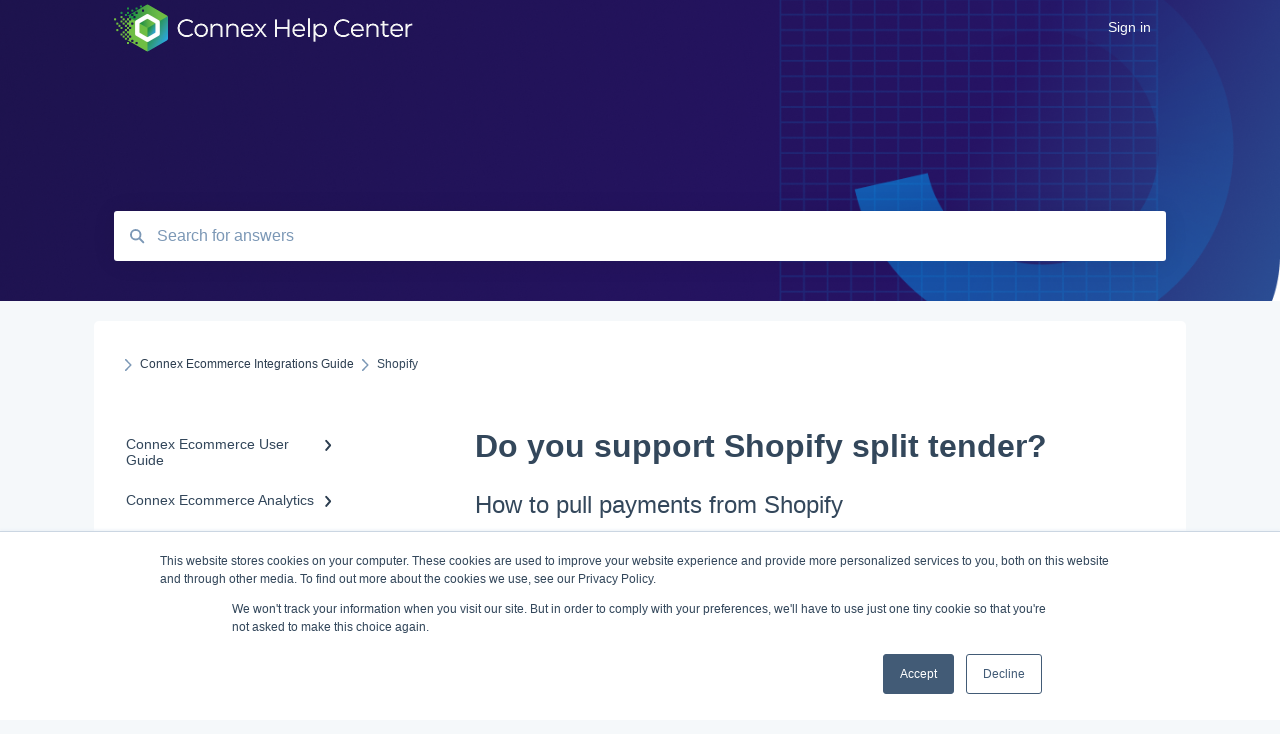

--- FILE ---
content_type: text/html; charset=UTF-8
request_url: https://help.connexecommerce.com/hc/do-you-support-shopify-split-tender
body_size: 11086
content:
<!doctype html><html lang="en"><head>
    
    <meta charset="utf-8">
    
    <title>
      Do you support Shopify split tender?
    </title>
    
    <meta name="description" content="How to pull payments from Shopify">
    <meta name="viewport" content="width=device-width, initial-scale=1">

    
    <meta property="og:description" content="How to pull payments from Shopify">
    <meta property="og:title" content="Do you support Shopify split tender?">
    <meta name="twitter:description" content="How to pull payments from Shopify">
    <meta name="twitter:title" content="Do you support Shopify split tender?">

    

    

    <link rel="stylesheet" href="/hs/hsstatic/ContentIcons/static-1.198/fontawesome/5.0.10/css/fontawesome-all.min.css">
<style>
a.cta_button{-moz-box-sizing:content-box !important;-webkit-box-sizing:content-box !important;box-sizing:content-box !important;vertical-align:middle}.hs-breadcrumb-menu{list-style-type:none;margin:0px 0px 0px 0px;padding:0px 0px 0px 0px}.hs-breadcrumb-menu-item{float:left;padding:10px 0px 10px 10px}.hs-breadcrumb-menu-divider:before{content:'›';padding-left:10px}.hs-featured-image-link{border:0}.hs-featured-image{float:right;margin:0 0 20px 20px;max-width:50%}@media (max-width: 568px){.hs-featured-image{float:none;margin:0;width:100%;max-width:100%}}.hs-screen-reader-text{clip:rect(1px, 1px, 1px, 1px);height:1px;overflow:hidden;position:absolute !important;width:1px}
</style>


    


    
<!--  Added by GoogleAnalytics4 integration -->
<script>
var _hsp = window._hsp = window._hsp || [];
window.dataLayer = window.dataLayer || [];
function gtag(){dataLayer.push(arguments);}

var useGoogleConsentModeV2 = true;
var waitForUpdateMillis = 1000;


if (!window._hsGoogleConsentRunOnce) {
  window._hsGoogleConsentRunOnce = true;

  gtag('consent', 'default', {
    'ad_storage': 'denied',
    'analytics_storage': 'denied',
    'ad_user_data': 'denied',
    'ad_personalization': 'denied',
    'wait_for_update': waitForUpdateMillis
  });

  if (useGoogleConsentModeV2) {
    _hsp.push(['useGoogleConsentModeV2'])
  } else {
    _hsp.push(['addPrivacyConsentListener', function(consent){
      var hasAnalyticsConsent = consent && (consent.allowed || (consent.categories && consent.categories.analytics));
      var hasAdsConsent = consent && (consent.allowed || (consent.categories && consent.categories.advertisement));

      gtag('consent', 'update', {
        'ad_storage': hasAdsConsent ? 'granted' : 'denied',
        'analytics_storage': hasAnalyticsConsent ? 'granted' : 'denied',
        'ad_user_data': hasAdsConsent ? 'granted' : 'denied',
        'ad_personalization': hasAdsConsent ? 'granted' : 'denied'
      });
    }]);
  }
}

gtag('js', new Date());
gtag('set', 'developer_id.dZTQ1Zm', true);
gtag('config', 'G-37YDQK7KMR');
</script>
<script async src="https://www.googletagmanager.com/gtag/js?id=G-37YDQK7KMR"></script>

<!-- /Added by GoogleAnalytics4 integration -->

<!--  Added by GoogleTagManager integration -->
<script>
var _hsp = window._hsp = window._hsp || [];
window.dataLayer = window.dataLayer || [];
function gtag(){dataLayer.push(arguments);}

var useGoogleConsentModeV2 = true;
var waitForUpdateMillis = 1000;



var hsLoadGtm = function loadGtm() {
    if(window._hsGtmLoadOnce) {
      return;
    }

    if (useGoogleConsentModeV2) {

      gtag('set','developer_id.dZTQ1Zm',true);

      gtag('consent', 'default', {
      'ad_storage': 'denied',
      'analytics_storage': 'denied',
      'ad_user_data': 'denied',
      'ad_personalization': 'denied',
      'wait_for_update': waitForUpdateMillis
      });

      _hsp.push(['useGoogleConsentModeV2'])
    }

    (function(w,d,s,l,i){w[l]=w[l]||[];w[l].push({'gtm.start':
    new Date().getTime(),event:'gtm.js'});var f=d.getElementsByTagName(s)[0],
    j=d.createElement(s),dl=l!='dataLayer'?'&l='+l:'';j.async=true;j.src=
    'https://www.googletagmanager.com/gtm.js?id='+i+dl;f.parentNode.insertBefore(j,f);
    })(window,document,'script','dataLayer','GTM-W9ZFTZR');

    window._hsGtmLoadOnce = true;
};

_hsp.push(['addPrivacyConsentListener', function(consent){
  if(consent.allowed || (consent.categories && consent.categories.analytics)){
    hsLoadGtm();
  }
}]);

</script>

<!-- /Added by GoogleTagManager integration -->

    <link rel="canonical" href="https://help.connexecommerce.com/hc/do-you-support-shopify-split-tender">


<meta property="og:url" content="https://help.connexecommerce.com/hc/do-you-support-shopify-split-tender">
<meta http-equiv="content-language" content="en">



    
      <link rel="shortcut icon" href="https://help.connexecommerce.com/hubfs/JMA%20Favicon.png">
    
    <link href="//7052064.fs1.hubspotusercontent-na1.net/hubfs/7052064/hub_generated/template_assets/DEFAULT_ASSET/1767723238666/template_main.css" rel="stylesheet">
    <link href="//7052064.fs1.hubspotusercontent-na1.net/hubfs/7052064/hub_generated/template_assets/DEFAULT_ASSET/1767723234639/template__support-form.min.css" rel="stylesheet">
    <script type="text/javascript" src="//7052064.fs1.hubspotusercontent-na1.net/hubfs/7052064/hub_generated/template_assets/DEFAULT_ASSET/1767723237081/template_kbdom.min.js"></script>
    <style type="text/css" data-preview-theme="true">
      .kb-article, .kb-search__suggestions__article-content, .kb-search-results__description {
        font-family: georgia, palatino;
      }
      h1, h2, h3, h3 a, h4, h4 a, h5, h6, .kb__text-link, .kb__text-link-small, .kb-header, .kb-sticky-footer,
      .kb-search__suggestions__article-title, .kb-search-results__title,
      #hs_form_target_kb_support_form input.hs-button, #hs_form_target_kb_support_form label, input, select, textarea, #hs_form_target_kb_support_form .hs-field-desc, #hs_form_target_kb_support_form .hs-richtext p {
        font-family: helvetica;
      }
      a,
      .kb-search__suggestions__breadcrumb,
      .kb-header__nav .kbui-dropdown__link {
        color: #2d3e50;
      }
      .kb-header,
      .kb-header a,
      .kb-header button.kb-button--link {
        color: #fafafa;
      }
      .kb-header svg * {
        fill: #fafafa;
      }
      .kb-search-section {
        background-color: #ffffff;
      }
      .kb-search-section__title {
        color: #f6f6f6;
      }
      .kb-search-section-with-image {
        background-image: url(https://help.connexecommerce.com/hubfs/bg4.png);
        background-size: cover;
        color: #ffffff;
        position: relative;
      }
      .kb-search-section-with-gradient {
        background-color: ;
        background-image: linear-gradient(180deg, #ffffff 0%, transparent 97%);
      }
      .kb-mobile-search-section {
        background-color: #eff3ef;
      }
      .kb-search__suggestions a:hover,
      .kb-search__suggestions a:focus,
      .kb-category-menu li.active > a,
      .kb-category-menu li > a:hover {
        background-color: rgba(45, 62, 80, .1);
      }
      .kb-theme--cards .kb-category-menu li.active > a,
      .kb-theme--cards .kb-category-menu li > a:hover {
        background-color: transparent;
      }
      .kb-breadcrumbs > ol > li > span,
      .kb-breadcrumbs > ol > li > a > span,
      .kb-breadcrumbs > .kb-breadcrumbs__mobile-back a {
        font-family: helvetica;
      }
      .kb-breadcrumbs__arrow--left * {
        fill: #2d3e50
      }
      .kb-sidebar .kb-category-menu a,
      .kb-mobile-menu .kb-mobile-menu__current-page,
      .kb-mobile-menu ul > li > a {
        font-family: helvetica;
      }
      .kb-header__logo img {
        max-height: 50px;
      }
      .kb-footer__logo img {
        max-height: 50px;
      }
      /* SVG SUPPORT */
      .kb-header__logo img[src$=".svg"] {
        height: 50px;
      }
      .kb-footer__logo img[src$=".svg"] {
        height: 50px;
      }
      /* MOBILE STYLES */
      .kb-mobile-menu,
      .kb-mobile-search__bar {
        background-color: #eff3ef;
      }
      .kb-mobile-menu a,
      .kb-mobile-menu__current-page,
      .kb-mobile-search__input,
      .kb-search--open .kb-mobile-search__input {
        color: #111111
      }
      .kb-mobile-search__input::-webkit-input-placeholder {
        color: #111111
      }
      .kb-mobile-search__input::-moz-placeholder {
        color: #111111
      }
      .kb-mobile-search__input:-ms-input-placeholder {
        color: #111111
      }
      .kb-mobile-search__input:-moz-placeholder {
        color: #111111
      }
      .kb-mobile-search__mag * {
        fill: #111111
      }
      .kb-mobile-menu__arrow *,
      .kb-mobile-search__close * {
        stroke: #111111
      }
      @media (max-width: 767px) {
        .kb-header__nav {
          background-color: #eff3ef
        }
        .kb-header,
        .kb-header a {
          color: #111111;
        }
        .kb-header svg * {
          fill: #111111;
        }
        .kb-theme--content.kb-page--index .kb-header__nav-toggle svg *,
        .kb-theme--content.kb-page--index .kb-header__nav-close svg *,
        .kb-theme--tiles.kb-page--index .kb-header__nav-toggle svg *,
        .kb-theme--tiles.kb-page--index .kb-header__nav-close svg *,
        .kb-theme--minimal .kb-header__nav-toggle svg *,
        .kb-theme--minimal .kb-header__nav-close svg *,
        .kb-theme--cards .kb-header__nav-toggle svg *,
        .kb-theme--cards .kb-header__nav-close svg *,
        .kb-theme--default .kb-header__nav-toggle svg *,
        .kb-theme--default .kb-header__nav-close svg * {
          fill: #fafafa;
        }
      }
    </style>
  <meta name="generator" content="HubSpot"></head>
  <body class="kb-theme--tiles ">
<!--  Added by GoogleTagManager integration -->
<noscript><iframe src="https://www.googletagmanager.com/ns.html?id=GTM-W9ZFTZR" height="0" width="0" style="display:none;visibility:hidden"></iframe></noscript>

<!-- /Added by GoogleTagManager integration -->

    <header>
      
      
  

  

  

  <div class="kb-header" data-preview-id="kb-header">
    <div class="kb-header-inner" id="kb-header">
      <div class="kb-header__logo">
        
          <a href="https://connexecommerce.com/">
            <img src="https://help.connexecommerce.com/hs-fs/hubfs/Connex_Logo_HelpCenter_100h.png?height=120&amp;name=Connex_Logo_HelpCenter_100h.png" alt="company logo">
          </a>
        
      </div>
      <a class="kb-header__title" href="/hc">
        &nbsp;
      </a>
      <nav id="kb-header__nav" class="kb-header__nav" role="navigation">
        <ul>
          
          
          
          
          
            
              
  <li class="kb-header__sign-in-link"><a href="/_hcms/mem/login?redirect_url=/hc/">Sign in</a></li>

            
          
        </ul>
      </nav>
      
      <div class="kb-header__nav-controls-container">
        <button id="kb-header__close-target" class="kb-header__nav-close" role="button" aria-label="Close main navigation menu" aria-controls="kb-header__nav kb-header__langs-nav">
          <span class="kb-icon close" aria-hidden="true">
            <svg width="16" height="17" xmlns="http://www.w3.org/2000/svg">
              <g fill="#2D3E50" fill-rule="nonzero">
                <path d="M15.07107 1.42893c.59587.59588.88893 1.23239.0505 2.07081L2.99975 15.62158c-.83842.83842-1.48089.5394-2.0708-.05051C.33305 14.97519.04 14.33868.87841 13.50026L13.00026 1.37842c.83842-.83842 1.48089-.5394 2.0708.05051z" />
                <path d="M15.07107 15.57107c-.59588.59587-1.23239.88893-2.07081.0505L.87842 3.49975C.04 2.66132.33902 2.01885.92893 1.42894 1.52481.83305 2.16132.54 2.99974 1.37841l12.12184 12.12184c.83842.83842.5394 1.48089-.05051 2.0708z" />
              </g>
            </svg>
          </span>
        </button>
        
        <button id="kb-header__main-nav-target" class="kb-header__nav-toggle" role="button" aria-label="Open main navigation menu" aria-controls="kb-header__nav">
          <span class="kb-icon menu">
            <svg width="25" height="17" xmlns="http://www.w3.org/2000/svg">
              <g fill="#2D3E50" fill-rule="nonzero">
                <path d="M24.56897 2.295c0 .85-.2931 1.513-1.72414 1.513H2.15517C.72414 3.808.43103 3.1365.43103 2.295c0-.85.2931-1.513 1.72414-1.513h20.68966c1.43103 0 1.72414.6715 1.72414 1.513zM24.56897 8.8315c0 .85-.2931 1.513-1.72414 1.513H2.15517c-1.43103 0-1.72414-.6715-1.72414-1.513 0-.85.2931-1.513 1.72414-1.513h20.68966c1.43103 0 1.72414.6715 1.72414 1.513zM24.56897 15.3595c0 .85-.2931 1.513-1.72414 1.513H2.15517c-1.43103 0-1.72414-.6715-1.72414-1.513 0-.85.2931-1.513 1.72414-1.513h20.68966c1.43103 0 1.72414.6715 1.72414 1.513z" />
              </g>
            </svg>
          </span>
        </button>
    </div>
    </div>
  </div>
  <!-- Mobile Menu -->
  <div class="kb-mobile-search-section">
    <div class="kb-mobile-header">
      <div class="kb-mobile-menu">
        <div class="kb-mobile-menu__current-page">
          
            
              
                
              
                
              
                
              
                
              
                
              
                
              
                
              
                
              
                
              
                
              
                
              
                
              
                
              
                
              
                
              
                
              
                
              
                
              
                
              
                
              
                
              
                
              
            
          
            
              
                
              
                
              
                
              
                
              
                
              
                
              
                
              
                
              
                
              
                
              
                
              
                
              
                
              
            
          
            
              
                
              
                
              
                
              
                
              
            
          
            
              
                
              
                
              
                
              
                
              
                
              
                
              
                
              
                
              
                
              
                
              
                
              
                
              
                
              
                
              
            
          
            
              
                
              
                
              
                
              
                
              
                
              
                
              
                
              
                
              
                
              
                
              
                
              
                
              
                
              
                
              
                
              
                
              
                
              
                
              
                
              
                
              
                
              
                
              
                
              
                
              
                
              
                
                Shopify
                
              
                
              
                
              
                
              
                
              
                
              
                
              
                
              
                
              
            
          
            
              
                
              
            
          
          <svg class="kb-mobile-menu__arrow" width="12" height="7" xmlns="http://www.w3.org/2000/svg">
            <path d="M10.6817 1.6816l-4.5364 4-4.5364-3.9315" stroke="#00A38D" stroke-width="2" fill="none" fill-rule="evenodd" stroke-linecap="round" stroke-linejoin="round" />
          </svg>
        </div>
        <ul>
          
          <li>
            
            
            <a href="/hc/connex-ecommerce-user-guide">
              Connex Ecommerce User Guide
            </a>
            <ul>
              
              
              
              <li>
                <a href="/hc/connex-ecommerce-user-guide#getting-started-with-connex-ecommerce">
                  Getting Started with Connex Ecommerce
                </a>
              </li>
              
              
              
              <li>
                <a href="/hc/connex-ecommerce-user-guide#remote-desktop-rdp">
                  Remote Desktop (RDP)
                </a>
              </li>
              
              
              
              <li>
                <a href="/hc/connex-ecommerce-user-guide#customers-matching">
                  Customers Matching
                </a>
              </li>
              
              
              
              <li>
                <a href="/hc/connex-ecommerce-user-guide#inventory-site">
                  Inventory Site
                </a>
              </li>
              
              
              
              <li>
                <a href="/hc/connex-ecommerce-user-guide#inventory-sync">
                  Inventory Sync
                </a>
              </li>
              
              
              
              <li>
                <a href="/hc/connex-ecommerce-user-guide#multicurrency">
                  Multicurrency 
                </a>
              </li>
              
              
              
              <li>
                <a href="/hc/connex-ecommerce-user-guide#orders">
                  Orders
                </a>
              </li>
              
              
              
              <li>
                <a href="/hc/connex-ecommerce-user-guide#price-levels">
                  Price Levels
                </a>
              </li>
              
              
              
              <li>
                <a href="/hc/connex-ecommerce-user-guide#products">
                  Products
                </a>
              </li>
              
              
              
              <li>
                <a href="/hc/connex-ecommerce-user-guide#refunds">
                  Refunds
                </a>
              </li>
              
              
              
              <li>
                <a href="/hc/connex-ecommerce-user-guide#sales-tax">
                  Sales Tax
                </a>
              </li>
              
              
              
              <li>
                <a href="/hc/connex-ecommerce-user-guide#sales-orders">
                  Sales Orders
                </a>
              </li>
              
              
              
              <li>
                <a href="/hc/connex-ecommerce-user-guide#unit-of-measure">
                  Unit of Measure
                </a>
              </li>
              
              
              
              <li>
                <a href="/hc/connex-ecommerce-user-guide#web-connector">
                  Web Connector
                </a>
              </li>
              
              
              
              <li>
                <a href="/hc/connex-ecommerce-user-guide#getting-started-with-rules">
                  Getting Started with Rules
                </a>
              </li>
              
              
              
              <li>
                <a href="/hc/connex-ecommerce-user-guide#rules-engine-common-rules">
                  Rules Engine Common Rules
                </a>
              </li>
              
              
              
              <li>
                <a href="/hc/connex-ecommerce-user-guide#faq">
                  FAQ
                </a>
              </li>
              
              
              
              <li>
                <a href="/hc/connex-ecommerce-user-guide#deposit-match">
                  Deposit Match
                </a>
              </li>
              
              
              
              <li>
                <a href="/hc/connex-ecommerce-user-guide#cost-of-goods-sold">
                  Cost of Goods Sold
                </a>
              </li>
              
              
              
              <li>
                <a href="/hc/connex-ecommerce-user-guide#troubleshooting">
                  Troubleshooting
                </a>
              </li>
              
              
              
              <li>
                <a href="/hc/connex-ecommerce-user-guide#custom-store">
                  Custom Store
                </a>
              </li>
              
              
              
              <li>
                <a href="/hc/connex-ecommerce-user-guide#billing">
                  Billing
                </a>
              </li>
              
            </ul>
          </li>
          
          <li>
            
            
            <a href="/hc/connex-ecommerce-analytics">
              Connex Ecommerce Analytics
            </a>
            <ul>
              
              
              
              <li>
                <a href="/hc/connex-ecommerce-analytics#getting-started-with-connex-ecommerce-analytics">
                  Getting Started with Connex Ecommerce Analytics
                </a>
              </li>
              
              
              
              <li>
                <a href="/hc/connex-ecommerce-analytics#amazon-dashboard">
                  Amazon Dashboard
                </a>
              </li>
              
              
              
              <li>
                <a href="/hc/connex-ecommerce-analytics#customers-dashboard">
                  Customers Dashboard
                </a>
              </li>
              
              
              
              <li>
                <a href="/hc/connex-ecommerce-analytics#inventory-dashboard">
                  Inventory Dashboard
                </a>
              </li>
              
              
              
              <li>
                <a href="/hc/connex-ecommerce-analytics#notifications">
                  Notifications
                </a>
              </li>
              
              
              
              <li>
                <a href="/hc/connex-ecommerce-analytics#orders-dashboard">
                  Orders Dashboard
                </a>
              </li>
              
              
              
              <li>
                <a href="/hc/connex-ecommerce-analytics#products-dashboard">
                  Products Dashboard
                </a>
              </li>
              
              
              
              <li>
                <a href="/hc/connex-ecommerce-analytics#product-management">
                  Product Management
                </a>
              </li>
              
              
              
              <li>
                <a href="/hc/connex-ecommerce-analytics#quickbooks-desktop">
                  QuickBooks Desktop
                </a>
              </li>
              
              
              
              <li>
                <a href="/hc/connex-ecommerce-analytics#quickbooks-online">
                  QuickBooks Online
                </a>
              </li>
              
              
              
              <li>
                <a href="/hc/connex-ecommerce-analytics#selling-channels">
                  Selling Channels
                </a>
              </li>
              
              
              
              <li>
                <a href="/hc/connex-ecommerce-analytics#spreadsheet-reports">
                  Spreadsheet Reports
                </a>
              </li>
              
              
              
              <li>
                <a href="/hc/connex-ecommerce-analytics#developer-api">
                  Developer API
                </a>
              </li>
              
            </ul>
          </li>
          
          <li>
            
            
            <a href="/hc/frequently-asked-questions">
              Frequently Asked Questions
            </a>
            <ul>
              
              
              
              <li>
                <a href="/hc/frequently-asked-questions#account-management">
                  Account Management
                </a>
              </li>
              
              
              
              <li>
                <a href="/hc/frequently-asked-questions#account-transfers">
                  Account Transfers
                </a>
              </li>
              
              
              
              <li>
                <a href="/hc/frequently-asked-questions#legal-faq">
                  Legal FAQ
                </a>
              </li>
              
              
              
              <li>
                <a href="/hc/frequently-asked-questions#support-policy-faq">
                  Support Policy FAQ
                </a>
              </li>
              
            </ul>
          </li>
          
          <li>
            
            
            <a href="/hc/general-troubleshooting-guide">
              General Troubleshooting Guide
            </a>
            <ul>
              
              
              
              <li>
                <a href="/hc/general-troubleshooting-guide#deposit-match-troubleshooting">
                  Deposit Match Troubleshooting
                </a>
              </li>
              
              
              
              <li>
                <a href="/hc/general-troubleshooting-guide#quickbooks-desktop-error-messages">
                  QuickBooks Desktop Error Messages
                </a>
              </li>
              
              
              
              <li>
                <a href="/hc/general-troubleshooting-guide#inventory-troubleshooting">
                  Inventory Troubleshooting
                </a>
              </li>
              
              
              
              <li>
                <a href="/hc/general-troubleshooting-guide#incorrect-orders-troubleshooting">
                  Incorrect Orders Troubleshooting
                </a>
              </li>
              
              
              
              <li>
                <a href="/hc/general-troubleshooting-guide#sales-tax-troubleshooting">
                  Sales Tax Troubleshooting
                </a>
              </li>
              
              
              
              <li>
                <a href="/hc/general-troubleshooting-guide#web-connector-troubleshooting">
                  Web Connector Troubleshooting
                </a>
              </li>
              
              
              
              <li>
                <a href="/hc/general-troubleshooting-guide#quickbooks-online-error-messages">
                  QuickBooks Online Error Messages
                </a>
              </li>
              
              
              
              <li>
                <a href="/hc/general-troubleshooting-guide#match-deposit-tool-troubleshooting">
                  Match Deposit Tool Troubleshooting
                </a>
              </li>
              
              
              
              <li>
                <a href="/hc/general-troubleshooting-guide#product-matching-troubleshooting">
                  Product Matching Troubleshooting
                </a>
              </li>
              
              
              
              <li>
                <a href="/hc/general-troubleshooting-guide#customer-matching-troubleshooting">
                  Customer Matching Troubleshooting
                </a>
              </li>
              
              
              
              <li>
                <a href="/hc/general-troubleshooting-guide#rules-engine">
                  Rules Engine
                </a>
              </li>
              
              
              
              <li>
                <a href="/hc/general-troubleshooting-guide#orders-from-quickbooks">
                  Orders from QuickBooks
                </a>
              </li>
              
              
              
              <li>
                <a href="/hc/general-troubleshooting-guide#payments-troubleshooting">
                  Payments Troubleshooting
                </a>
              </li>
              
              
              
              <li>
                <a href="/hc/general-troubleshooting-guide#company-file">
                  Company File
                </a>
              </li>
              
            </ul>
          </li>
          
          <li class="active open">
            
            
            <a href="/hc/connex-ecommerce-integrations-guide">
              Connex Ecommerce Integrations Guide
            </a>
            <ul>
              
              
              
              <li>
                <a href="/hc/connex-ecommerce-integrations-guide#acumatica">
                  Acumatica
                </a>
              </li>
              
              
              
              <li>
                <a href="/hc/connex-ecommerce-integrations-guide#amazon">
                  Amazon
                </a>
              </li>
              
              
              
              <li>
                <a href="/hc/connex-ecommerce-integrations-guide#amazon-settlement-report">
                  Amazon Settlement Report
                </a>
              </li>
              
              
              
              <li>
                <a href="/hc/connex-ecommerce-integrations-guide#bigcommerce">
                  Bigcommerce
                </a>
              </li>
              
              
              
              <li>
                <a href="/hc/connex-ecommerce-integrations-guide#cin-7">
                  CIN 7
                </a>
              </li>
              
              
              
              <li>
                <a href="/hc/connex-ecommerce-integrations-guide#erpag">
                  ERPAG
                </a>
              </li>
              
              
              
              <li>
                <a href="/hc/connex-ecommerce-integrations-guide#freeagent">
                  FreeAgent
                </a>
              </li>
              
              
              
              <li>
                <a href="/hc/connex-ecommerce-integrations-guide#freshbooks">
                  Freshbooks
                </a>
              </li>
              
              
              
              <li>
                <a href="/hc/connex-ecommerce-integrations-guide#hubspot">
                  Hubspot
                </a>
              </li>
              
              
              
              <li>
                <a href="/hc/connex-ecommerce-integrations-guide#keap">
                  Keap
                </a>
              </li>
              
              
              
              <li>
                <a href="/hc/connex-ecommerce-integrations-guide#launchpad">
                  Launchpad
                </a>
              </li>
              
              
              
              <li>
                <a href="/hc/connex-ecommerce-integrations-guide#magento-2">
                  Magento 2
                </a>
              </li>
              
              
              
              <li>
                <a href="/hc/connex-ecommerce-integrations-guide#microsoft-dynamics-365">
                  Microsoft Dynamics 365
                </a>
              </li>
              
              
              
              <li>
                <a href="/hc/connex-ecommerce-integrations-guide#netsuite">
                  Netsuite
                </a>
              </li>
              
              
              
              <li>
                <a href="/hc/connex-ecommerce-integrations-guide#odoo">
                  Odoo
                </a>
              </li>
              
              
              
              <li>
                <a href="/hc/connex-ecommerce-integrations-guide#paytrace">
                  Paytrace
                </a>
              </li>
              
              
              
              <li>
                <a href="/hc/connex-ecommerce-integrations-guide#salesforce">
                  Salesforce
                </a>
              </li>
              
              
              
              <li>
                <a href="/hc/connex-ecommerce-integrations-guide#shipbob">
                  ShipBob
                </a>
              </li>
              
              
              
              <li>
                <a href="/hc/connex-ecommerce-integrations-guide#shiprush">
                  ShipRush
                </a>
              </li>
              
              
              
              <li>
                <a href="/hc/connex-ecommerce-integrations-guide#shipstation-to-quickbooks">
                  ShipStation to QuickBooks
                </a>
              </li>
              
              
              
              <li>
                <a href="/hc/connex-ecommerce-integrations-guide#from-quickbooks-to-shipstation">
                  From QuickBooks to ShipStation
                </a>
              </li>
              
              
              
              <li>
                <a href="/hc/connex-ecommerce-integrations-guide#sage-business-cloud-accounting">
                  Sage Business Cloud Accounting
                </a>
              </li>
              
              
              
              <li>
                <a href="/hc/connex-ecommerce-integrations-guide#sage-intacct">
                  Sage Intacct
                </a>
              </li>
              
              
              
              <li>
                <a href="/hc/connex-ecommerce-integrations-guide#shiphero">
                  ShipHero
                </a>
              </li>
              
              
              
              <li>
                <a href="/hc/connex-ecommerce-integrations-guide#shipworks">
                  ShipWorks
                </a>
              </li>
              
              
              
              <li class="active">
                <a href="/hc/connex-ecommerce-integrations-guide#shopify">
                  Shopify
                </a>
              </li>
              
              
              
              <li>
                <a href="/hc/connex-ecommerce-integrations-guide#square">
                  Square
                </a>
              </li>
              
              
              
              <li>
                <a href="/hc/connex-ecommerce-integrations-guide#stripe">
                  Stripe
                </a>
              </li>
              
              
              
              <li>
                <a href="/hc/connex-ecommerce-integrations-guide#veeqo">
                  Veeqo
                </a>
              </li>
              
              
              
              <li>
                <a href="/hc/connex-ecommerce-integrations-guide#walmart">
                  Walmart
                </a>
              </li>
              
              
              
              <li>
                <a href="/hc/connex-ecommerce-integrations-guide#woocommerce">
                  WooCommerce
                </a>
              </li>
              
              
              
              <li>
                <a href="/hc/connex-ecommerce-integrations-guide#xero">
                  Xero
                </a>
              </li>
              
              
              
              <li>
                <a href="/hc/connex-ecommerce-integrations-guide#zoho-books">
                  Zoho Books
                </a>
              </li>
              
              
              
              <li>
                <a href="/hc/connex-ecommerce-integrations-guide#sps-commerce">
                  SPS Commerce
                </a>
              </li>
              
            </ul>
          </li>
          
          <li>
            
            
            <a href="/hc/rules-engine-guide">
              Rules Engine Guide
            </a>
            <ul>
              
              
              
              <li>
                <a href="/hc/rules-engine-guide#common-rules">
                  Common Rules
                </a>
              </li>
              
            </ul>
          </li>
          
        </ul>
      </div>
      <div class="kb-mobile-search kb-search" kb-language-tag="en" kb-group-id="37971026550">
        <div class="kb-mobile-search__placeholder"></div>
        <div class="kb-mobile-search__box">
          <div class="kb-mobile-search__bar">
            <svg class="kb-mobile-search__mag" width="15" height="15" xmlns="http://www.w3.org/2000/svg">
              <path d="M14.02 12.672l-3.64-3.64a5.687 5.687 0 0 0 1.06-3.312A5.726 5.726 0 0 0 5.72 0 5.726 5.726 0 0 0 0 5.72a5.726 5.726 0 0 0 5.72 5.72 5.687 5.687 0 0 0 3.311-1.06l3.641 3.64a.95.95 0 0 0 1.348 0 .953.953 0 0 0 0-1.348zm-8.3-3.139a3.813 3.813 0 1 1 0-7.626 3.813 3.813 0 0 1 0 7.626z" fill="#4A4A4A" fill-rule="evenodd" />
            </svg>
            <form action="/hc/kb-search-results">
              <input type="text" class="kb-mobile-search__input kb-search__input" name="term" autocomplete="off" placeholder="Search for answers">
              <input type="hidden" name="ref" value="139109753636">
            </form>
            <svg class="kb-mobile-search__close" width="14" height="14" xmlns="http://www.w3.org/2000/svg">
              <g stroke="#4A4A4A" stroke-width="2" fill="none" fill-rule="evenodd" stroke-linecap="round" stroke-linejoin="round">
                <path d="M1 12.314L12.314 1M12.314 12.314L1 1" />
              </g>
            </svg>
          </div>
          <ul class="kb-search__suggestions"></ul>
        </div>
      </div>
    </div>
  </div>

  <script>
    kbDom.whenReady(function() {
          // Mobile Nav Menu
          var mobileToggle = function() {
            var navMenuOpen = document.getElementById('kb-header__main-nav-target');
            var langNavOpen = document.getElementById('kb-header__langs-nav-target');
            var navClose = document.getElementById('kb-header__close-target');

            navMenuOpen.addEventListener('click',function() {
              document.body.classList.toggle('kb-header__main-nav-open');
            });

            if (langNavOpen) {
            langNavOpen.addEventListener('click',function() {
              document.body.classList.toggle('kb-header__lang-nav-open');
            });
            }

            navClose.addEventListener('click',function() {
              document.body.classList.remove('kb-header__main-nav-open');
              document.body.classList.remove('kb-header__lang-nav-open');
            });

          };
          window.addEventListener('click', mobileToggle);
          mobileToggle();

      kbDom.initDropdown(document.querySelector('[data-kbui-dropdown-contents="lang-switcher"]'))

      // Mobile Cat Menu
      document.querySelector('.kb-mobile-menu__current-page').addEventListener('click',function() {
        document.querySelector('.kb-mobile-header').classList.toggle('menu-open');
      });
      document.querySelector('.kb-mobile-search__mag').addEventListener('click',function() {
        document.querySelector('.kb-mobile-header').classList.toggle('search-open');
        if (document.querySelector('.kb-mobile-header').classList.contains('search-open')) {
          document.querySelector('.kb-mobile-search__input').focus();
        }
      });
      document.querySelector('.kb-mobile-search__close').addEventListener('click',function() {
        document.querySelector('.kb-mobile-header').classList.remove('search-open');
      });
    });
  </script>
      
<div class="kb-search-section kb-search-section--narrow kb-search-section-with-image  ">
  <div class="kb-search-section__content content-container">
    <div class="kb-search" kb-language-tag="en" kb-group-id="37971026550">
      <div class="kb-search__placeholder"></div>
      <div class="kb-search__box">
        <div class="kb-search__bar">
          <svg class="kb-search__mag" width="15" height="15" xmlns="http://www.w3.org/2000/svg">
            <path d="M14.02 12.672l-3.64-3.64a5.687 5.687 0 0 0 1.06-3.312A5.726 5.726 0 0 0 5.72 0 5.726 5.726 0 0 0 0 5.72a5.726 5.726 0 0 0 5.72 5.72 5.687 5.687 0 0 0 3.311-1.06l3.641 3.64a.95.95 0 0 0 1.348 0 .953.953 0 0 0 0-1.348zm-8.3-3.139a3.813 3.813 0 1 1 0-7.626 3.813 3.813 0 0 1 0 7.626z" fill="#4A4A4A" fill-rule="evenodd" />
          </svg>
          <form action="/hc/kb-search-results">
            <input type="text" class="kb-search__input" name="term" autocomplete="off" placeholder="Search for answers" required>
          </form>
          <svg class="kb-search__close" width="14" height="14" xmlns="http://www.w3.org/2000/svg">
            <g stroke="#4A4A4A" stroke-width="2" fill="none" fill-rule="evenodd" stroke-linecap="round" stroke-linejoin="round">
              <path d="M1 12.314L12.314 1M12.314 12.314L1 1" />
            </g>
          </svg>
        </div>
        <ul class="kb-search__suggestions"></ul>
      </div>
    </div>
  </div>
</div>
      
    </header>
    <main data-preview-id="kb-article-main">
      
<div class="content-container-outer">
  <div class="content-container">
    
<div class="kb-breadcrumbs">
  <div class="kb-breadcrumbs__mobile-back">
    <svg class="kb-breadcrumbs__arrow kb-breadcrumbs__arrow--left" width="7" height="12" xmlns="http://www.w3.org/2000/svg">
      <path d="M.055 5.7194c.018-.045.0518-.0835.0795-.125.0166-.0255.0322-.052.0489-.0775.007-.011.0116-.024.0216-.034L5.2426.2328c.2877-.3.7662-.3115 1.0685-.026a.7468.7468 0 0 1 .0262 1.0605L1.7954 6l4.5419 4.733a.7462.7462 0 0 1-.0262 1.0601.7563.7563 0 0 1-.5214.207.7568.7568 0 0 1-.547-.2325L.205 6.5174c-.01-.0105-.0146-.023-.0216-.0345-.0167-.025-.0323-.0515-.0489-.077-.0277-.0415-.0615-.08-.0796-.125-.0186-.0455-.0222-.0935-.0312-.141C.0147 6.0934 0 6.0474 0 5.9999c0-.047.0146-.093.0237-.1395.009-.0475.0126-.096.0312-.141" fill="#7C98B6" fill-rule="evenodd" />
    </svg>
    <a href="/hc">Back to home</a>
  </div>
  <ol itemscope itemtype="http://schema.org/BreadcrumbList">
    <li itemprop="itemListElement" itemscope itemtype="http://schema.org/ListItem">
      <a itemprop="item" href="/hc">
        <span itemprop="name">&nbsp;</span>
      </a>
      <meta itemprop="position" content="1">
    </li>
    
      
        
      
        
      
        
      
        
      
        
          <svg class="kb-breadcrumbs__arrow kb-breadcrumbs__arrow--right" width="7" height="12" xmlns="http://www.w3.org/2000/svg">
            <path d="M6.4905 5.7194c-.018-.045-.0518-.0835-.0795-.125-.0167-.0255-.0323-.052-.049-.0775-.007-.011-.0115-.024-.0216-.034L1.3028.2328c-.2876-.3-.7662-.3115-1.0684-.026a.7468.7468 0 0 0-.0262 1.0605L4.75 6l-4.542 4.733a.7462.7462 0 0 0 .0263 1.0601.7563.7563 0 0 0 .5213.207.7568.7568 0 0 0 .5471-.2325l5.0376-5.2501c.0101-.0105.0146-.023.0217-.0345.0166-.025.0322-.0515.0489-.077.0277-.0415.0614-.08.0795-.125.0187-.0455.0222-.0935.0313-.141.009-.0465.0237-.0925.0237-.14 0-.047-.0147-.093-.0237-.1395-.009-.0475-.0126-.096-.0313-.141" fill="#7C98B6" fill-rule="evenodd" />
          </svg>
          <li itemprop="itemListElement" itemscope itemtype="http://schema.org/ListItem">
            
              
              
              <a itemprop="item" href="/hc/connex-ecommerce-integrations-guide">
                  <span itemprop="name">Connex Ecommerce Integrations Guide</span>
              </a>
            
            <meta itemprop="position" content="2">
          </li>
          
            
              
            
              
            
              
            
              
            
              
            
              
            
              
            
              
            
              
            
              
            
              
            
              
            
              
            
              
            
              
            
              
            
              
            
              
            
              
            
              
            
              
            
              
            
              
            
              
            
              
            
              
                <svg class="kb-breadcrumbs__arrow kb-breadcrumbs__arrow--right" width="7" height="12" xmlns="http://www.w3.org/2000/svg">
                  <path d="M6.4905 5.7194c-.018-.045-.0518-.0835-.0795-.125-.0167-.0255-.0323-.052-.049-.0775-.007-.011-.0115-.024-.0216-.034L1.3028.2328c-.2876-.3-.7662-.3115-1.0684-.026a.7468.7468 0 0 0-.0262 1.0605L4.75 6l-4.542 4.733a.7462.7462 0 0 0 .0263 1.0601.7563.7563 0 0 0 .5213.207.7568.7568 0 0 0 .5471-.2325l5.0376-5.2501c.0101-.0105.0146-.023.0217-.0345.0166-.025.0322-.0515.0489-.077.0277-.0415.0614-.08.0795-.125.0187-.0455.0222-.0935.0313-.141.009-.0465.0237-.0925.0237-.14 0-.047-.0147-.093-.0237-.1395-.009-.0475-.0126-.096-.0313-.141" fill="#7C98B6" fill-rule="evenodd" />
                </svg>
                <li itemprop="itemListElement" itemscope itemtype="http://schema.org/ListItem">
                  <span itemprop="name">Shopify</span>
                  <meta itemprop="position" content="3">
                </li>
              
            
              
            
              
            
              
            
              
            
              
            
              
            
              
            
              
            
          
        
      
        
      
    
  </ol>
</div>
    <div class="main-body">
      <div class="kb-sidebar">
        
<div class="kb-category-menu">
  <ul>
    
    <li>
        
        
      <a href="/hc/connex-ecommerce-user-guide">
        <div class="kb-category-menu-option" data-id="40221721730">
          <span class="kb-category-menu-option__color-bar" style="background-color: #2d3e50;"></span>
          Connex Ecommerce User Guide
        </div>
        
        <div>
          <svg width="12" height="7" xmlns="http://www.w3.org/2000/svg">
            <path d="M10.6817 1.6816l-4.5364 4-4.5364-3.9315" stroke="#2d3e50" stroke-width="2" fill="none" fill-rule="evenodd" stroke-linecap="round" stroke-linejoin="round" />
          </svg>
        </div>
        
      </a>
      <ul>
        
        <li data-id="40221721761">
          
          
          <a href="/hc/connex-ecommerce-user-guide#getting-started-with-connex-ecommerce">
            <span class="kb-category-menu-option__color-bar" style="background-color: #2d3e50;"></span>
            Getting Started with Connex Ecommerce
          </a>
        </li>
        
        <li data-id="135746448657">
          
          
          <a href="/hc/connex-ecommerce-user-guide#remote-desktop-rdp">
            <span class="kb-category-menu-option__color-bar" style="background-color: #2d3e50;"></span>
            Remote Desktop (RDP)
          </a>
        </li>
        
        <li data-id="40221722284">
          
          
          <a href="/hc/connex-ecommerce-user-guide#customers-matching">
            <span class="kb-category-menu-option__color-bar" style="background-color: #2d3e50;"></span>
            Customers Matching
          </a>
        </li>
        
        <li data-id="66623374764">
          
          
          <a href="/hc/connex-ecommerce-user-guide#inventory-site">
            <span class="kb-category-menu-option__color-bar" style="background-color: #2d3e50;"></span>
            Inventory Site
          </a>
        </li>
        
        <li data-id="40240468611">
          
          
          <a href="/hc/connex-ecommerce-user-guide#inventory-sync">
            <span class="kb-category-menu-option__color-bar" style="background-color: #2d3e50;"></span>
            Inventory Sync
          </a>
        </li>
        
        <li data-id="97510956114">
          
          
          <a href="/hc/connex-ecommerce-user-guide#multicurrency">
            <span class="kb-category-menu-option__color-bar" style="background-color: #2d3e50;"></span>
            Multicurrency 
          </a>
        </li>
        
        <li data-id="40221721731">
          
          
          <a href="/hc/connex-ecommerce-user-guide#orders">
            <span class="kb-category-menu-option__color-bar" style="background-color: #2d3e50;"></span>
            Orders
          </a>
        </li>
        
        <li data-id="55661590889">
          
          
          <a href="/hc/connex-ecommerce-user-guide#price-levels">
            <span class="kb-category-menu-option__color-bar" style="background-color: #2d3e50;"></span>
            Price Levels
          </a>
        </li>
        
        <li data-id="40240468590">
          
          
          <a href="/hc/connex-ecommerce-user-guide#products">
            <span class="kb-category-menu-option__color-bar" style="background-color: #2d3e50;"></span>
            Products
          </a>
        </li>
        
        <li data-id="66078124936">
          
          
          <a href="/hc/connex-ecommerce-user-guide#refunds">
            <span class="kb-category-menu-option__color-bar" style="background-color: #2d3e50;"></span>
            Refunds
          </a>
        </li>
        
        <li data-id="40221721737">
          
          
          <a href="/hc/connex-ecommerce-user-guide#sales-tax">
            <span class="kb-category-menu-option__color-bar" style="background-color: #2d3e50;"></span>
            Sales Tax
          </a>
        </li>
        
        <li data-id="67207268877">
          
          
          <a href="/hc/connex-ecommerce-user-guide#sales-orders">
            <span class="kb-category-menu-option__color-bar" style="background-color: #2d3e50;"></span>
            Sales Orders
          </a>
        </li>
        
        <li data-id="55665418840">
          
          
          <a href="/hc/connex-ecommerce-user-guide#unit-of-measure">
            <span class="kb-category-menu-option__color-bar" style="background-color: #2d3e50;"></span>
            Unit of Measure
          </a>
        </li>
        
        <li data-id="40221722353">
          
          
          <a href="/hc/connex-ecommerce-user-guide#web-connector">
            <span class="kb-category-menu-option__color-bar" style="background-color: #2d3e50;"></span>
            Web Connector
          </a>
        </li>
        
        <li data-id="133440527421">
          
          
          <a href="/hc/connex-ecommerce-user-guide#getting-started-with-rules">
            <span class="kb-category-menu-option__color-bar" style="background-color: #2d3e50;"></span>
            Getting Started with Rules
          </a>
        </li>
        
        <li data-id="133998736806">
          
          
          <a href="/hc/connex-ecommerce-user-guide#rules-engine-common-rules">
            <span class="kb-category-menu-option__color-bar" style="background-color: #2d3e50;"></span>
            Rules Engine Common Rules
          </a>
        </li>
        
        <li data-id="134329282581">
          
          
          <a href="/hc/connex-ecommerce-user-guide#faq">
            <span class="kb-category-menu-option__color-bar" style="background-color: #2d3e50;"></span>
            FAQ
          </a>
        </li>
        
        <li data-id="134769022871">
          
          
          <a href="/hc/connex-ecommerce-user-guide#deposit-match">
            <span class="kb-category-menu-option__color-bar" style="background-color: #2d3e50;"></span>
            Deposit Match
          </a>
        </li>
        
        <li data-id="135795807789">
          
          
          <a href="/hc/connex-ecommerce-user-guide#cost-of-goods-sold">
            <span class="kb-category-menu-option__color-bar" style="background-color: #2d3e50;"></span>
            Cost of Goods Sold
          </a>
        </li>
        
        <li data-id="158726297872">
          
          
          <a href="/hc/connex-ecommerce-user-guide#troubleshooting">
            <span class="kb-category-menu-option__color-bar" style="background-color: #2d3e50;"></span>
            Troubleshooting
          </a>
        </li>
        
        <li data-id="182089727127">
          
          
          <a href="/hc/connex-ecommerce-user-guide#custom-store">
            <span class="kb-category-menu-option__color-bar" style="background-color: #2d3e50;"></span>
            Custom Store
          </a>
        </li>
        
        <li data-id="184621001842">
          
          
          <a href="/hc/connex-ecommerce-user-guide#billing">
            <span class="kb-category-menu-option__color-bar" style="background-color: #2d3e50;"></span>
            Billing
          </a>
        </li>
        
      </ul>
    </li>
    
    <li>
        
        
      <a href="/hc/connex-ecommerce-analytics">
        <div class="kb-category-menu-option" data-id="38381097862">
          <span class="kb-category-menu-option__color-bar" style="background-color: #2d3e50;"></span>
          Connex Ecommerce Analytics
        </div>
        
        <div>
          <svg width="12" height="7" xmlns="http://www.w3.org/2000/svg">
            <path d="M10.6817 1.6816l-4.5364 4-4.5364-3.9315" stroke="#2d3e50" stroke-width="2" fill="none" fill-rule="evenodd" stroke-linecap="round" stroke-linejoin="round" />
          </svg>
        </div>
        
      </a>
      <ul>
        
        <li data-id="40221722309">
          
          
          <a href="/hc/connex-ecommerce-analytics#getting-started-with-connex-ecommerce-analytics">
            <span class="kb-category-menu-option__color-bar" style="background-color: #2d3e50;"></span>
            Getting Started with Connex Ecommerce Analytics
          </a>
        </li>
        
        <li data-id="114593350519">
          
          
          <a href="/hc/connex-ecommerce-analytics#amazon-dashboard">
            <span class="kb-category-menu-option__color-bar" style="background-color: #2d3e50;"></span>
            Amazon Dashboard
          </a>
        </li>
        
        <li data-id="125264161865">
          
          
          <a href="/hc/connex-ecommerce-analytics#customers-dashboard">
            <span class="kb-category-menu-option__color-bar" style="background-color: #2d3e50;"></span>
            Customers Dashboard
          </a>
        </li>
        
        <li data-id="148162718060">
          
          
          <a href="/hc/connex-ecommerce-analytics#inventory-dashboard">
            <span class="kb-category-menu-option__color-bar" style="background-color: #2d3e50;"></span>
            Inventory Dashboard
          </a>
        </li>
        
        <li data-id="99347548218">
          
          
          <a href="/hc/connex-ecommerce-analytics#notifications">
            <span class="kb-category-menu-option__color-bar" style="background-color: #2d3e50;"></span>
            Notifications
          </a>
        </li>
        
        <li data-id="99340681241">
          
          
          <a href="/hc/connex-ecommerce-analytics#orders-dashboard">
            <span class="kb-category-menu-option__color-bar" style="background-color: #2d3e50;"></span>
            Orders Dashboard
          </a>
        </li>
        
        <li data-id="125265322377">
          
          
          <a href="/hc/connex-ecommerce-analytics#products-dashboard">
            <span class="kb-category-menu-option__color-bar" style="background-color: #2d3e50;"></span>
            Products Dashboard
          </a>
        </li>
        
        <li data-id="136747104840">
          
          
          <a href="/hc/connex-ecommerce-analytics#product-management">
            <span class="kb-category-menu-option__color-bar" style="background-color: #2d3e50;"></span>
            Product Management
          </a>
        </li>
        
        <li data-id="140584640124">
          
          
          <a href="/hc/connex-ecommerce-analytics#quickbooks-desktop">
            <span class="kb-category-menu-option__color-bar" style="background-color: #2d3e50;"></span>
            QuickBooks Desktop
          </a>
        </li>
        
        <li data-id="99340836720">
          
          
          <a href="/hc/connex-ecommerce-analytics#quickbooks-online">
            <span class="kb-category-menu-option__color-bar" style="background-color: #2d3e50;"></span>
            QuickBooks Online
          </a>
        </li>
        
        <li data-id="99337077018">
          
          
          <a href="/hc/connex-ecommerce-analytics#selling-channels">
            <span class="kb-category-menu-option__color-bar" style="background-color: #2d3e50;"></span>
            Selling Channels
          </a>
        </li>
        
        <li data-id="142763509377">
          
          
          <a href="/hc/connex-ecommerce-analytics#spreadsheet-reports">
            <span class="kb-category-menu-option__color-bar" style="background-color: #2d3e50;"></span>
            Spreadsheet Reports
          </a>
        </li>
        
        <li data-id="180922349215">
          
          
          <a href="/hc/connex-ecommerce-analytics#developer-api">
            <span class="kb-category-menu-option__color-bar" style="background-color: #2d3e50;"></span>
            Developer API
          </a>
        </li>
        
      </ul>
    </li>
    
    <li>
        
        
      <a href="/hc/frequently-asked-questions">
        <div class="kb-category-menu-option" data-id="38381098196">
          <span class="kb-category-menu-option__color-bar" style="background-color: #2d3e50;"></span>
          Frequently Asked Questions
        </div>
        
        <div>
          <svg width="12" height="7" xmlns="http://www.w3.org/2000/svg">
            <path d="M10.6817 1.6816l-4.5364 4-4.5364-3.9315" stroke="#2d3e50" stroke-width="2" fill="none" fill-rule="evenodd" stroke-linecap="round" stroke-linejoin="round" />
          </svg>
        </div>
        
      </a>
      <ul>
        
        <li data-id="40240468551">
          
          
          <a href="/hc/frequently-asked-questions#account-management">
            <span class="kb-category-menu-option__color-bar" style="background-color: #2d3e50;"></span>
            Account Management
          </a>
        </li>
        
        <li data-id="55907344929">
          
          
          <a href="/hc/frequently-asked-questions#account-transfers">
            <span class="kb-category-menu-option__color-bar" style="background-color: #2d3e50;"></span>
            Account Transfers
          </a>
        </li>
        
        <li data-id="40240468561">
          
          
          <a href="/hc/frequently-asked-questions#legal-faq">
            <span class="kb-category-menu-option__color-bar" style="background-color: #2d3e50;"></span>
            Legal FAQ
          </a>
        </li>
        
        <li data-id="55235302829">
          
          
          <a href="/hc/frequently-asked-questions#support-policy-faq">
            <span class="kb-category-menu-option__color-bar" style="background-color: #2d3e50;"></span>
            Support Policy FAQ
          </a>
        </li>
        
      </ul>
    </li>
    
    <li>
        
        
      <a href="/hc/general-troubleshooting-guide">
        <div class="kb-category-menu-option" data-id="38381098165">
          <span class="kb-category-menu-option__color-bar" style="background-color: #2d3e50;"></span>
          General Troubleshooting Guide
        </div>
        
        <div>
          <svg width="12" height="7" xmlns="http://www.w3.org/2000/svg">
            <path d="M10.6817 1.6816l-4.5364 4-4.5364-3.9315" stroke="#2d3e50" stroke-width="2" fill="none" fill-rule="evenodd" stroke-linecap="round" stroke-linejoin="round" />
          </svg>
        </div>
        
      </a>
      <ul>
        
        <li data-id="93352930915">
          
          
          <a href="/hc/general-troubleshooting-guide#deposit-match-troubleshooting">
            <span class="kb-category-menu-option__color-bar" style="background-color: #2d3e50;"></span>
            Deposit Match Troubleshooting
          </a>
        </li>
        
        <li data-id="40240468549">
          
          
          <a href="/hc/general-troubleshooting-guide#quickbooks-desktop-error-messages">
            <span class="kb-category-menu-option__color-bar" style="background-color: #2d3e50;"></span>
            QuickBooks Desktop Error Messages
          </a>
        </li>
        
        <li data-id="40221721746">
          
          
          <a href="/hc/general-troubleshooting-guide#inventory-troubleshooting">
            <span class="kb-category-menu-option__color-bar" style="background-color: #2d3e50;"></span>
            Inventory Troubleshooting
          </a>
        </li>
        
        <li data-id="40240468636">
          
          
          <a href="/hc/general-troubleshooting-guide#incorrect-orders-troubleshooting">
            <span class="kb-category-menu-option__color-bar" style="background-color: #2d3e50;"></span>
            Incorrect Orders Troubleshooting
          </a>
        </li>
        
        <li data-id="40240468567">
          
          
          <a href="/hc/general-troubleshooting-guide#sales-tax-troubleshooting">
            <span class="kb-category-menu-option__color-bar" style="background-color: #2d3e50;"></span>
            Sales Tax Troubleshooting
          </a>
        </li>
        
        <li data-id="40221721758">
          
          
          <a href="/hc/general-troubleshooting-guide#web-connector-troubleshooting">
            <span class="kb-category-menu-option__color-bar" style="background-color: #2d3e50;"></span>
            Web Connector Troubleshooting
          </a>
        </li>
        
        <li data-id="40221722305">
          
          
          <a href="/hc/general-troubleshooting-guide#quickbooks-online-error-messages">
            <span class="kb-category-menu-option__color-bar" style="background-color: #2d3e50;"></span>
            QuickBooks Online Error Messages
          </a>
        </li>
        
        <li data-id="40611634080">
          
          
          <a href="/hc/general-troubleshooting-guide#match-deposit-tool-troubleshooting">
            <span class="kb-category-menu-option__color-bar" style="background-color: #2d3e50;"></span>
            Match Deposit Tool Troubleshooting
          </a>
        </li>
        
        <li data-id="40221722325">
          
          
          <a href="/hc/general-troubleshooting-guide#product-matching-troubleshooting">
            <span class="kb-category-menu-option__color-bar" style="background-color: #2d3e50;"></span>
            Product Matching Troubleshooting
          </a>
        </li>
        
        <li data-id="40602955171">
          
          
          <a href="/hc/general-troubleshooting-guide#customer-matching-troubleshooting">
            <span class="kb-category-menu-option__color-bar" style="background-color: #2d3e50;"></span>
            Customer Matching Troubleshooting
          </a>
        </li>
        
        <li data-id="91789678771">
          
          
          <a href="/hc/general-troubleshooting-guide#rules-engine">
            <span class="kb-category-menu-option__color-bar" style="background-color: #2d3e50;"></span>
            Rules Engine
          </a>
        </li>
        
        <li data-id="93482132344">
          
          
          <a href="/hc/general-troubleshooting-guide#orders-from-quickbooks">
            <span class="kb-category-menu-option__color-bar" style="background-color: #2d3e50;"></span>
            Orders from QuickBooks
          </a>
        </li>
        
        <li data-id="97080607569">
          
          
          <a href="/hc/general-troubleshooting-guide#payments-troubleshooting">
            <span class="kb-category-menu-option__color-bar" style="background-color: #2d3e50;"></span>
            Payments Troubleshooting
          </a>
        </li>
        
        <li data-id="158907349045">
          
          
          <a href="/hc/general-troubleshooting-guide#company-file">
            <span class="kb-category-menu-option__color-bar" style="background-color: #2d3e50;"></span>
            Company File
          </a>
        </li>
        
      </ul>
    </li>
    
    <li class="open">
        
        
      <a href="/hc/connex-ecommerce-integrations-guide">
        <div class="kb-category-menu-option" data-id="38381098056">
          <span class="kb-category-menu-option__color-bar" style="background-color: #2d3e50;"></span>
          Connex Ecommerce Integrations Guide
        </div>
        
        <div>
          <svg width="12" height="7" xmlns="http://www.w3.org/2000/svg">
            <path d="M10.6817 1.6816l-4.5364 4-4.5364-3.9315" stroke="#2d3e50" stroke-width="2" fill="none" fill-rule="evenodd" stroke-linecap="round" stroke-linejoin="round" />
          </svg>
        </div>
        
      </a>
      <ul>
        
        <li data-id="191603870216">
          
          
          <a href="/hc/connex-ecommerce-integrations-guide#acumatica">
            <span class="kb-category-menu-option__color-bar" style="background-color: #2d3e50;"></span>
            Acumatica
          </a>
        </li>
        
        <li data-id="40221722281">
          
          
          <a href="/hc/connex-ecommerce-integrations-guide#amazon">
            <span class="kb-category-menu-option__color-bar" style="background-color: #2d3e50;"></span>
            Amazon
          </a>
        </li>
        
        <li data-id="40221721772">
          
          
          <a href="/hc/connex-ecommerce-integrations-guide#amazon-settlement-report">
            <span class="kb-category-menu-option__color-bar" style="background-color: #2d3e50;"></span>
            Amazon Settlement Report
          </a>
        </li>
        
        <li data-id="40611652548">
          
          
          <a href="/hc/connex-ecommerce-integrations-guide#bigcommerce">
            <span class="kb-category-menu-option__color-bar" style="background-color: #2d3e50;"></span>
            Bigcommerce
          </a>
        </li>
        
        <li data-id="191058756492">
          
          
          <a href="/hc/connex-ecommerce-integrations-guide#cin-7">
            <span class="kb-category-menu-option__color-bar" style="background-color: #2d3e50;"></span>
            CIN 7
          </a>
        </li>
        
        <li data-id="182150500198">
          
          
          <a href="/hc/connex-ecommerce-integrations-guide#erpag">
            <span class="kb-category-menu-option__color-bar" style="background-color: #2d3e50;"></span>
            ERPAG
          </a>
        </li>
        
        <li data-id="191533939546">
          
          
          <a href="/hc/connex-ecommerce-integrations-guide#freeagent">
            <span class="kb-category-menu-option__color-bar" style="background-color: #2d3e50;"></span>
            FreeAgent
          </a>
        </li>
        
        <li data-id="191924787260">
          
          
          <a href="/hc/connex-ecommerce-integrations-guide#freshbooks">
            <span class="kb-category-menu-option__color-bar" style="background-color: #2d3e50;"></span>
            Freshbooks
          </a>
        </li>
        
        <li data-id="41273937976">
          
          
          <a href="/hc/connex-ecommerce-integrations-guide#hubspot">
            <span class="kb-category-menu-option__color-bar" style="background-color: #2d3e50;"></span>
            Hubspot
          </a>
        </li>
        
        <li data-id="40611634593">
          
          
          <a href="/hc/connex-ecommerce-integrations-guide#keap">
            <span class="kb-category-menu-option__color-bar" style="background-color: #2d3e50;"></span>
            Keap
          </a>
        </li>
        
        <li data-id="194718486576">
          
          
          <a href="/hc/connex-ecommerce-integrations-guide#launchpad">
            <span class="kb-category-menu-option__color-bar" style="background-color: #2d3e50;"></span>
            Launchpad
          </a>
        </li>
        
        <li data-id="51669106237">
          
          
          <a href="/hc/connex-ecommerce-integrations-guide#magento-2">
            <span class="kb-category-menu-option__color-bar" style="background-color: #2d3e50;"></span>
            Magento 2
          </a>
        </li>
        
        <li data-id="191605549135">
          
          
          <a href="/hc/connex-ecommerce-integrations-guide#microsoft-dynamics-365">
            <span class="kb-category-menu-option__color-bar" style="background-color: #2d3e50;"></span>
            Microsoft Dynamics 365
          </a>
        </li>
        
        <li data-id="191604006487">
          
          
          <a href="/hc/connex-ecommerce-integrations-guide#netsuite">
            <span class="kb-category-menu-option__color-bar" style="background-color: #2d3e50;"></span>
            Netsuite
          </a>
        </li>
        
        <li data-id="193118579826">
          
          
          <a href="/hc/connex-ecommerce-integrations-guide#odoo">
            <span class="kb-category-menu-option__color-bar" style="background-color: #2d3e50;"></span>
            Odoo
          </a>
        </li>
        
        <li data-id="195203921931">
          
          
          <a href="/hc/connex-ecommerce-integrations-guide#paytrace">
            <span class="kb-category-menu-option__color-bar" style="background-color: #2d3e50;"></span>
            Paytrace
          </a>
        </li>
        
        <li data-id="50092449085">
          
          
          <a href="/hc/connex-ecommerce-integrations-guide#salesforce">
            <span class="kb-category-menu-option__color-bar" style="background-color: #2d3e50;"></span>
            Salesforce
          </a>
        </li>
        
        <li data-id="190047918373">
          
          
          <a href="/hc/connex-ecommerce-integrations-guide#shipbob">
            <span class="kb-category-menu-option__color-bar" style="background-color: #2d3e50;"></span>
            ShipBob
          </a>
        </li>
        
        <li data-id="40602911181">
          
          
          <a href="/hc/connex-ecommerce-integrations-guide#shiprush">
            <span class="kb-category-menu-option__color-bar" style="background-color: #2d3e50;"></span>
            ShipRush
          </a>
        </li>
        
        <li data-id="40611610607">
          
          
          <a href="/hc/connex-ecommerce-integrations-guide#shipstation-to-quickbooks">
            <span class="kb-category-menu-option__color-bar" style="background-color: #2d3e50;"></span>
            ShipStation to QuickBooks
          </a>
        </li>
        
        <li data-id="135756404128">
          
          
          <a href="/hc/connex-ecommerce-integrations-guide#from-quickbooks-to-shipstation">
            <span class="kb-category-menu-option__color-bar" style="background-color: #2d3e50;"></span>
            From QuickBooks to ShipStation
          </a>
        </li>
        
        <li data-id="191435905795">
          
          
          <a href="/hc/connex-ecommerce-integrations-guide#sage-business-cloud-accounting">
            <span class="kb-category-menu-option__color-bar" style="background-color: #2d3e50;"></span>
            Sage Business Cloud Accounting
          </a>
        </li>
        
        <li data-id="191604006551">
          
          
          <a href="/hc/connex-ecommerce-integrations-guide#sage-intacct">
            <span class="kb-category-menu-option__color-bar" style="background-color: #2d3e50;"></span>
            Sage Intacct
          </a>
        </li>
        
        <li data-id="195573400109">
          
          
          <a href="/hc/connex-ecommerce-integrations-guide#shiphero">
            <span class="kb-category-menu-option__color-bar" style="background-color: #2d3e50;"></span>
            ShipHero
          </a>
        </li>
        
        <li data-id="40240468645">
          
          
          <a href="/hc/connex-ecommerce-integrations-guide#shipworks">
            <span class="kb-category-menu-option__color-bar" style="background-color: #2d3e50;"></span>
            ShipWorks
          </a>
        </li>
        
        <li class="active" data-id="40611610880">
          
          
          <a href="/hc/connex-ecommerce-integrations-guide#shopify">
            <span class="kb-category-menu-option__color-bar" style="background-color: #2d3e50;"></span>
            Shopify
          </a>
        </li>
        
        <li data-id="40611634352">
          
          
          <a href="/hc/connex-ecommerce-integrations-guide#square">
            <span class="kb-category-menu-option__color-bar" style="background-color: #2d3e50;"></span>
            Square
          </a>
        </li>
        
        <li data-id="40611610882">
          
          
          <a href="/hc/connex-ecommerce-integrations-guide#stripe">
            <span class="kb-category-menu-option__color-bar" style="background-color: #2d3e50;"></span>
            Stripe
          </a>
        </li>
        
        <li data-id="190049078044">
          
          
          <a href="/hc/connex-ecommerce-integrations-guide#veeqo">
            <span class="kb-category-menu-option__color-bar" style="background-color: #2d3e50;"></span>
            Veeqo
          </a>
        </li>
        
        <li data-id="40611652545">
          
          
          <a href="/hc/connex-ecommerce-integrations-guide#walmart">
            <span class="kb-category-menu-option__color-bar" style="background-color: #2d3e50;"></span>
            Walmart
          </a>
        </li>
        
        <li data-id="40602955107">
          
          
          <a href="/hc/connex-ecommerce-integrations-guide#woocommerce">
            <span class="kb-category-menu-option__color-bar" style="background-color: #2d3e50;"></span>
            WooCommerce
          </a>
        </li>
        
        <li data-id="191604006582">
          
          
          <a href="/hc/connex-ecommerce-integrations-guide#xero">
            <span class="kb-category-menu-option__color-bar" style="background-color: #2d3e50;"></span>
            Xero
          </a>
        </li>
        
        <li data-id="191399266606">
          
          
          <a href="/hc/connex-ecommerce-integrations-guide#zoho-books">
            <span class="kb-category-menu-option__color-bar" style="background-color: #2d3e50;"></span>
            Zoho Books
          </a>
        </li>
        
        <li data-id="197596805732">
          
          
          <a href="/hc/connex-ecommerce-integrations-guide#sps-commerce">
            <span class="kb-category-menu-option__color-bar" style="background-color: #2d3e50;"></span>
            SPS Commerce
          </a>
        </li>
        
      </ul>
    </li>
    
    <li>
        
        
      <a href="/hc/rules-engine-guide">
        <div class="kb-category-menu-option" data-id="38381098127">
          <span class="kb-category-menu-option__color-bar" style="background-color: #2d3e50;"></span>
          Rules Engine Guide
        </div>
        
        <div>
          <svg width="12" height="7" xmlns="http://www.w3.org/2000/svg">
            <path d="M10.6817 1.6816l-4.5364 4-4.5364-3.9315" stroke="#2d3e50" stroke-width="2" fill="none" fill-rule="evenodd" stroke-linecap="round" stroke-linejoin="round" />
          </svg>
        </div>
        
      </a>
      <ul>
        
        <li data-id="86099909535">
          
          
          <a href="/hc/rules-engine-guide#common-rules">
            <span class="kb-category-menu-option__color-bar" style="background-color: #2d3e50;"></span>
            Common Rules
          </a>
        </li>
        
      </ul>
    </li>
    
  </ul>
</div>

<script>
  kbDom.whenReady(function() {
    document.querySelectorAll('.kb-category-menu svg').forEach(function(el) {
      el.addEventListener('click', function(e) {
        e.preventDefault();
        var li = kbDom.closest('li', this);
        if (li) {
          li.classList.toggle('open');
        }
      });
    })
  })
</script>
      </div>
      <div class="kb-content">
        



<div class="kb-article tinymce-content">
  <h1><span id="hs_cos_wrapper_name" class="hs_cos_wrapper hs_cos_wrapper_meta_field hs_cos_wrapper_type_text" style="" data-hs-cos-general-type="meta_field" data-hs-cos-type="text">Do you support Shopify split tender?</span></h1>
  
    <h2>How to pull payments from Shopify</h2>
   <h3>Introduction</h3>
<p>For Shopify, a user can pay for an order with multiple payment methods. Here is the scenario:</p>
<ol>
<li>A customer ordered 2 pairs of Jeans for $200.</li>
<li>The customer paid with AMEX for $95.</li>
<li>The customer paid with cash for $105.</li>
</ol>
<p>In this case, you want two payments to appear in QuickBooks.</p>
<h3>What if the setting is disabled and I have split payments?</h3>
<p>You will see one payment in QuickBooks whose payment method is credit card. We do not pull payment methods, like cash, unless the setting is selected.</p>
<h3>How do I enable it?</h3>
<p>Here are the steps:</p>
<ol>
<li>Login to Connex.</li>
<li>Click settings.</li>
<li>Click orders to QuickBooks.</li>
<li>Select invoices, payments if paid as the transaction mode. You cannot sync split tender with sales receipts or sales orders. You must sync payments.</li>
<li>Click save.</li>
<li>Click order setting &gt; advanced &gt; miscellaneous setting.</li>
<li>Click pull payments separately.</li>
<li>Click save.</li>
</ol>
<h3>How does the sale appear in QuickBooks, after it syncs?</h3>
<p>Here is an example:</p>
<p><img class="hs-image-align-none" style="height: auto;" src="https://help.connexecommerce.com/hubfs/image-png-Oct-06-2023-07-11-39-3160-PM.png" loading="lazy"></p>
<p>&nbsp;</p>
<h4>🔷 Next: <a href="https://help.connexecommerce.com/hc/can-i-sync-a-daily-summary-of-shopify-sales" target="_blank" rel="noopener">Step 8: Can I sync a daily summary of Shopify sales?</a></h4>
</div>

<script>
  kbDom.whenReady(function() {
    var smoothScroll = new smoothAnchorsScrolling();

    var articleSmoothScrolling = function() {
      function scrollToAnchor(state) {
        const anchorId = (state && state.anchorId) || null;
        if (!anchorId) {
          return;
        }
        var anchor = document.querySelector(
          '[id="' + anchorId.substring(1) + '"][data-hs-anchor="true"]'
        );
        smoothScroll.scrollTo(anchor);
      }

      document
        .querySelectorAll('a[href^="#"][rel*="noopener"]')
        .forEach(function(link) {
          // Adding the handler to the click event on each anchor link
          link.addEventListener('click', function(e) {
            e.preventDefault();
            var node = e.currentTarget;
            var targetAnchorId = decodeURI(node.hash);
            var state = { anchorId: targetAnchorId };

            scrollToAnchor(state);
            history.pushState(state, null, node.href);
          });
        });

      window.addEventListener('popstate', function(e) {
        if (e.state !== undefined) {
          scrollToAnchor(e.state);
        }
      });

      (function() {
        var targetAnchorId = decodeURI(window.location.hash);
        var initialState = {
          anchorId: targetAnchorId,
        };
        if (targetAnchorId) {
          setTimeout(function() {
            scrollToAnchor(initialState);
          }, 1);
        }
        history.pushState(initialState, null, '');
      })();
    };

    window.addEventListener('load', function(e) {
      articleSmoothScrolling();
    });
  });
</script>
        <div id="ka-feedback-form-container" portal-id="8882248" article-id="139109753636" knowledge-base-id="37971026550" article-language-tag="en" ungated-for-multi-language="true" enviro="prod" feedback-hubapi-domain="feedback.hubapi.com" js-feedback-domain="js.hubspotfeedback.com">
  <div id="ka-feedback-form"></div>
  <link rel="stylesheet" href="https://js.hubspotfeedback.com/feedbackknowledge.css">
  <script type="text/javascript" src="https://js.hubspotfeedback.com/feedbackknowledge.js"></script>
</div>
        

<div id="kb-related-articles-container" portal-id="8882248" knowledge-base-id="37971026550" article-id="139109753636" article-language="en" heading="Related articles" enviro="prod" public-hubapi-domain="public.hubapi.com" contact-vid="" sso-login="false">
  
    <div id="kb-related-articles"></div>
    <link rel="stylesheet" href="https://js.hubspotfeedback.com/relatedarticles.css">
    <script type="text/javascript" src="https://js.hubspotfeedback.com/relatedarticles.js"></script>
  
</div>
      </div>
    </div>
  </div>
</div>

    </main>
    <footer>
      








  
    
  


  

  

  

  



  


<div class="kb-sticky-footer" data-preview-id="kb-footer">
  <div class="kb-footer">
    
      <div class="kb-footer__center-aligned-content">
        
          <div class="kb-footer__logo">
            
              <a href="https://help.syncwithconnex.com/hc/how-do-i-contact-technical-support-for-connex-for-quickbooks">
                <img src="https://help.connexecommerce.com/hs-fs/hubfs/Connex_Main_Logo@2x.png?height=120&amp;name=Connex_Main_Logo@2x.png" alt="company logo">
              </a>
            
          </div>
        
        
        
      </div>
    
    
      <div class="kb-footer__links-container">
        <ul class="kb-footer__links columns__four">
          
            
  <li class="kb-footer__sign-in-link"><a href="/_hcms/mem/login?redirect_url=/hc/">Sign in</a></li>

          
            
  <li class="kb-footer__custom-link"><a href="https://status.syncwithconnex.com/">Connex Software Status</a></li>

          
            
  <li class="kb-footer__custom-link"><a href="https://connexecommerce.com/terms-and-conditions">Terms and Conditions</a></li>

          
            
  <li class="kb-footer__custom-link"><a href="https://connexecommerce.com/privacy-policy">Privacy Policy</a></li>

          
            
  <li class="kb-footer__custom-link"><a href="https://help.syncwithconnex.com/hc/how-do-i-contact-technical-support-for-connex-for-quickbooks">Contact Support</a></li>

          
        </ul>
      </div>
    
  </div>
</div>
    </footer>
    
<!-- HubSpot performance collection script -->
<script defer src="/hs/hsstatic/content-cwv-embed/static-1.1293/embed.js"></script>


<!-- Start of HubSpot Analytics Code -->
<script type="text/javascript">
var _hsq = _hsq || [];
_hsq.push(["setContentType", "knowledge-article"]);
_hsq.push(["setCanonicalUrl", "https:\/\/help.connexecommerce.com\/hc\/do-you-support-shopify-split-tender"]);
_hsq.push(["setPageId", "139109753636"]);
_hsq.push(["setContentMetadata", {
    "contentPageId": 139109753636,
    "legacyPageId": "139109753636",
    "contentFolderId": null,
    "contentGroupId": 37971026550,
    "abTestId": null,
    "languageVariantId": 139109753636,
    "languageCode": "en",
    
    
}]);
</script>

<script type="text/javascript" id="hs-script-loader" async defer src="/hs/scriptloader/8882248.js"></script>
<!-- End of HubSpot Analytics Code -->


<script type="text/javascript">
var hsVars = {
    render_id: "757d2711-3c82-49d5-9783-3bf486b5467b",
    ticks: 1767774748214,
    page_id: 139109753636,
    
    content_group_id: 37971026550,
    portal_id: 8882248,
    app_hs_base_url: "https://app.hubspot.com",
    cp_hs_base_url: "https://cp.hubspot.com",
    language: "en",
    analytics_page_type: "knowledge-article",
    scp_content_type: "",
    
    analytics_page_id: "139109753636",
    category_id: 6,
    folder_id: 0,
    is_hubspot_user: false
}
</script>


<script defer src="/hs/hsstatic/HubspotToolsMenu/static-1.432/js/index.js"></script>




    <script type="text/javascript" src="//7052064.fs1.hubspotusercontent-na1.net/hubfs/7052064/hub_generated/template_assets/DEFAULT_ASSET/1767723237965/template_purify.min.js"></script>
    <script type="text/javascript" src="//7052064.fs1.hubspotusercontent-na1.net/hubfs/7052064/hub_generated/template_assets/DEFAULT_ASSET/1767723236021/template_kb-search.min.js"></script>
    <script type="text/javascript" src="//7052064.fs1.hubspotusercontent-na1.net/hubfs/7052064/hub_generated/template_assets/DEFAULT_ASSET/1767723241963/template_sticky-header.min.js"></script>
    <script type="text/javascript" src="//7052064.fs1.hubspotusercontent-na1.net/hubfs/7052064/hub_generated/template_assets/DEFAULT_ASSET/1767723241044/template_smooth-anchors-scrolling.min.js"></script>
  
</body></html>